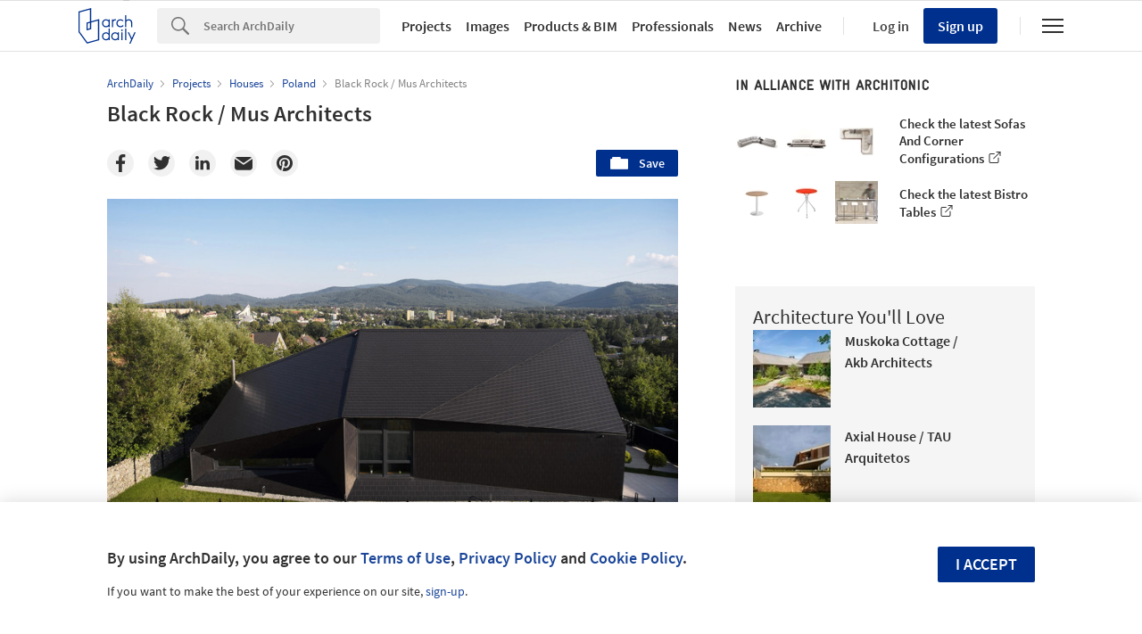

--- FILE ---
content_type: text/html; charset=utf-8
request_url: https://nrd.adsttc.com/api/v1/widgets/article-navigation/904287?site=us&d=20260117
body_size: 1463
content:
<a class='afd-article-navigation afd-article-navigation--prev afd-desktop-e' data='904600' href='/904600/re-habit-transforms-empty-big-box-stores-into-housing-for-the-homeless?ad_medium=widget&amp;ad_name=navigation-prev' id='article-nav-prev'><div class='afd-article-navigation__arrow'><div class='afd-article-navigation__arrow-i'></div></div><div class='afd-article-navigation__info-container clearfix'><div class='afd-article-navigation__img' style='background-image: url(&#39;https://images.adsttc.com/media/images/5bd0/66c0/f197/cc21/0f00/0271/thumb_jpg/2018-05-10_bed_pods.jpg?1540384439&#39;)'></div><div class='afd-article-navigation__data'><h3 class='afd-article-navigation__title'>“Re-Habit” Transforms Empty Big Box Stores into Housing for the Homeless</h3><div class='afd-article-navigation__subtitle'>Architecture News</div></div></div></a><a class='afd-article-navigation afd-article-navigation--next afd-desktop-e' data='904490' href='/904490/villa-montagnola-attilio-panzeri-and-partners?ad_medium=widget&amp;ad_name=navigation-next' id='article-nav-next'><div class='afd-article-navigation__arrow'><div class='afd-article-navigation__arrow-i'></div></div><div class='afd-article-navigation__info-container'><div class='afd-article-navigation__img' style='background-image: url(&#39;https://images.adsttc.com/media/images/5bce/a918/f197/cc4d/db00/010d/thumb_jpg/GMP-Attilio_Panzeri-Villa-Montagnola-9926.jpg?1540270338&#39;)'></div><div class='afd-article-navigation__data'><h3 class='afd-article-navigation__title'>Villa Montagnola / Attilio Panzeri &amp; Partners</h3><div class='afd-article-navigation__subtitle'>Selected Projects</div></div></div></a>

--- FILE ---
content_type: text/html; charset=utf-8
request_url: https://nft.adsttc.com/catalog/api/v1/us/widgets/longtail_products?site=us&ad_medium=widget&type=desktop&article_token=904287&widget_salt=7&d=20260117&geoip=US
body_size: 1472
content:
<h2 class='afd-title-widget'>Browse the Catalog</h2>
<ul class='related-products__list'>
<li class='related-products__item' data-insights-category='widget-longtail-products' data-insights-label='Holcim' data-insights-value='32943' data-insights-version='US-slot-1'>
<a class='related-products__link' href='https://www.archdaily.com/catalog/us/products/32943/low-carbon-concrete-solution-ecopact-holcim?ad_source=nimrod&amp;ad_medium=widget&amp;ad_content=single_longtail' title='Sustainable Building Solutions'>
<figure>
<img alt='Sustainable Building Solutions' class='b-lazy' data-pin-nopin='true' data-src='https://snoopy.archdaily.com/images/archdaily/catalog/uploads/photo/image/413129/01_-_COVER_-_St_Gallen_Switzerland.jpg?width=350&amp;height=350&amp;format=webp'>
</figure>
<div class='related-products__text'>
<p class='related-products__company'>Holcim</p>
<h4 class='related-products__name'>Sustainable Building Solutions</h4>
</div>
</a>
</li>
<li class='related-products__item' data-insights-category='widget-longtail-products' data-insights-label='Orama Minimal Frames' data-insights-value='26425' data-insights-version='US-slot-2'>
<a class='related-products__link' href='https://www.archdaily.com/catalog/us/products/26425/sliding-window-triple-sliding-fix-orama?ad_source=nimrod&amp;ad_medium=widget&amp;ad_content=single_longtail' title='Sliding Window  - Triple Sliding Fix'>
<figure>
<img alt='Sliding Window  - Triple Sliding Fix' class='b-lazy' data-pin-nopin='true' data-src='https://snoopy.archdaily.com/images/archdaily/catalog/uploads/photo/image/265380/fix-triple-sliding-fix-01-pro-b-arcit18.jpg?width=350&amp;height=350&amp;format=webp'>
</figure>
<div class='related-products__text'>
<p class='related-products__company'>Orama Minimal Frames</p>
<h4 class='related-products__name'>Sliding Window  - Triple Sliding Fix</h4>
</div>
</a>
</li>
<li class='related-products__item' data-insights-category='widget-longtail-products' data-insights-label='BŌK Modern' data-insights-value='30560' data-insights-version='US-slot-3'>
<a class='related-products__link' href='https://www.archdaily.com/catalog/us/products/30560/interior-metal-products-bok-modern?ad_source=nimrod&amp;ad_medium=widget&amp;ad_content=single_longtail' title='Interior Products'>
<figure>
<img alt='Interior Products' class='b-lazy' data-pin-nopin='true' data-src='https://snoopy.archdaily.com/images/archdaily/catalog/uploads/photo/image/297025/W-Philadelphia-2021-_280_.jpg?width=350&amp;height=350&amp;format=webp'>
</figure>
<div class='related-products__text'>
<p class='related-products__company'>BŌK Modern</p>
<h4 class='related-products__name'>Interior Products</h4>
</div>
</a>
</li>
<li class='related-products__item' data-insights-category='widget-longtail-products' data-insights-label='Kalwall®' data-insights-value='22222' data-insights-version='US-slot-4'>
<a class='related-products__link' href='https://www.archdaily.com/catalog/us/products/22222/kalwall-in-benenden-hospital-kalwall?ad_source=nimrod&amp;ad_medium=widget&amp;ad_content=single_longtail' title='Kalwall® in Benenden Hospital'>
<figure>
<img alt='Kalwall® in Benenden Hospital' class='b-lazy' data-pin-nopin='true' data-src='https://snoopy.archdaily.com/images/archdaily/catalog/uploads/photo/image/234159/Benenden_Hospital__19_.JPG?width=350&amp;height=350&amp;format=webp'>
</figure>
<div class='related-products__text'>
<p class='related-products__company'>Kalwall®</p>
<h4 class='related-products__name'>Kalwall® in Benenden Hospital</h4>
</div>
</a>
</li>
<li class='related-products__item' data-insights-category='widget-longtail-products' data-insights-label='Zurn Elkay' data-insights-value='37703' data-insights-version='US-slot-5'>
<a class='related-products__link' href='https://www.archdaily.com/catalog/us/products/37703/toilet-partitions-solid-plastic-zurn-elkay?ad_source=nimrod&amp;ad_medium=widget&amp;ad_content=single_longtail' title='Toilet Partitions - Solid Plastic'>
<figure>
<img alt='Toilet Partitions - Solid Plastic' class='b-lazy' data-pin-nopin='true' data-src='https://snoopy.archdaily.com/images/archdaily/catalog/uploads/photo/image/397941/Solid_Plastic_Toilet_Partitions.jpeg?width=350&amp;height=350&amp;format=webp'>
</figure>
<div class='related-products__text'>
<p class='related-products__company'>Zurn Elkay</p>
<h4 class='related-products__name'>Toilet Partitions - Solid Plastic</h4>
</div>
</a>
</li>
<li class='related-products__item' data-insights-category='widget-longtail-products' data-insights-label='Geberit' data-insights-value='18908' data-insights-version='US-slot-6'>
<a class='related-products__link' href='https://www.archdaily.com/catalog/us/products/18908/tap-systems-geberit?ad_source=nimrod&amp;ad_medium=widget&amp;ad_content=single_longtail' title='Tap Systems'>
<figure>
<img alt='Tap Systems' class='b-lazy' data-pin-nopin='true' data-src='https://snoopy.archdaily.com/images/archdaily/catalog/uploads/photo/image/207386/Geberit_Tap-Systems-3.jpg?width=350&amp;height=350&amp;format=webp'>
</figure>
<div class='related-products__text'>
<p class='related-products__company'>Geberit</p>
<h4 class='related-products__name'>Tap Systems</h4>
</div>
</a>
</li>
<li class='related-products__item afd-desktop-e' data-insights-category='widget-longtail-products' data-insights-label='Swisspearl' data-insights-value='8999' data-insights-version='US-slot-7'>
<a class='related-products__link' href='https://www.archdaily.com/catalog/us/products/8999/swisspearl-fiber-cement-panels-swisspearl?ad_source=nimrod&amp;ad_medium=widget&amp;ad_content=single_longtail' title='Fiber Cement Panel - Swisspearl Largo'>
<figure>
<img alt='Fiber Cement Panel - Swisspearl Largo' class='b-lazy' data-pin-nopin='true' data-src='https://snoopy.archdaily.com/images/archdaily/catalog/uploads/photo/image/298820/01_Swisspearl_Instagram_LindaRidge.jpg?width=350&amp;height=350&amp;format=webp'>
</figure>
<div class='related-products__text'>
<p class='related-products__company'>Swisspearl</p>
<h4 class='related-products__name'>Fiber Cement Panel - Swisspearl Largo</h4>
</div>
</a>
</li>
<li class='related-products__item afd-desktop-e' data-insights-category='widget-longtail-products' data-insights-label='VELUX Group' data-insights-value='31424' data-insights-version='US-slot-8'>
<a class='related-products__link' href='https://www.archdaily.com/catalog/us/products/31424/roof-window-in-mountain-hut-on-austrian-glacier-velux-group?ad_source=nimrod&amp;ad_medium=widget&amp;ad_content=single_longtail' title='Roof Window in Mountain Hut on Austrian Glacier'>
<figure>
<img alt='Roof Window in Mountain Hut on Austrian Glacier' class='b-lazy' data-pin-nopin='true' data-src='https://snoopy.archdaily.com/images/archdaily/catalog/uploads/photo/image/306382/Velux_Group_Roof_Window_on_Mountain_Hut_on_Dachstein_Glacier_in_Austria_-_1.jpg?width=350&amp;height=350&amp;format=webp'>
</figure>
<div class='related-products__text'>
<p class='related-products__company'>VELUX Group</p>
<h4 class='related-products__name'>Roof Window in Mountain Hut on Austrian Glacier</h4>
</div>
</a>
</li>
<li class='related-products__item afd-desktop-e' data-insights-category='widget-longtail-products' data-insights-label='SolarLab' data-insights-value='28526' data-insights-version='US-slot-9'>
<a class='related-products__link' href='https://www.archdaily.com/catalog/us/products/28526/solar-facades-in-trigeparken-solarlab?ad_source=nimrod&amp;ad_medium=widget&amp;ad_content=single_longtail' title='Solar Facades in Trigeparken'>
<figure>
<img alt='Solar Facades in Trigeparken' class='b-lazy' data-pin-nopin='true' data-src='https://snoopy.archdaily.com/images/archdaily/catalog/uploads/photo/image/279639/Trige_-_Skin_-_Crystal_-_2.jpg?width=350&amp;height=350&amp;format=webp'>
</figure>
<div class='related-products__text'>
<p class='related-products__company'>SolarLab</p>
<h4 class='related-products__name'>Solar Facades in Trigeparken</h4>
</div>
</a>
</li>
<li class='related-products__item afd-desktop-e' data-insights-category='widget-longtail-products' data-insights-label='Sika' data-insights-value='17401' data-insights-version='US-slot-10'>
<a class='related-products__link' href='https://www.archdaily.com/catalog/us/products/17401/firestop-systems-passive-fire-protection-sika?ad_source=nimrod&amp;ad_medium=widget&amp;ad_content=single_longtail' title='Firestop Systems'>
<figure>
<img alt='Firestop Systems' class='b-lazy' data-pin-nopin='true' data-src='https://snoopy.archdaily.com/images/archdaily/catalog/uploads/photo/image/190471/Sika-Firestop-13.png?width=350&amp;height=350&amp;format=webp'>
</figure>
<div class='related-products__text'>
<p class='related-products__company'>Sika</p>
<h4 class='related-products__name'>Firestop Systems</h4>
</div>
</a>
</li>
<li class='related-products__item afd-desktop-e' data-insights-category='widget-longtail-products' data-insights-label='Gres Aragón' data-insights-value='32999' data-insights-version='US-slot-11'>
<a class='related-products__link' href='https://www.archdaily.com/catalog/us/products/32999/pool-flooring-acepool-gres-aragon?ad_source=nimrod&amp;ad_medium=widget&amp;ad_content=single_longtail' title='Pool Flooring - Acepool'>
<figure>
<img alt='Pool Flooring - Acepool' class='b-lazy' data-pin-nopin='true' data-src='https://snoopy.archdaily.com/images/archdaily/catalog/uploads/photo/image/373946/Pool-Flooring-Gres-Aragon-20.jpg?width=350&amp;height=350&amp;format=webp'>
</figure>
<div class='related-products__text'>
<p class='related-products__company'>Gres Aragón</p>
<h4 class='related-products__name'>Pool Flooring - Acepool</h4>
</div>
</a>
</li>
<li class='related-products__item afd-desktop-e' data-insights-category='widget-longtail-products' data-insights-label='Focus' data-insights-value='31916' data-insights-version='US-slot-12'>
<a class='related-products__link' href='https://www.archdaily.com/catalog/us/products/31916/fireplaces-domofocus-glazed-focus?ad_source=nimrod&amp;ad_medium=widget&amp;ad_content=single_longtail' title='Fireplaces - Domofocus Glazed'>
<figure>
<img alt='Fireplaces - Domofocus Glazed' class='b-lazy' data-pin-nopin='true' data-src='https://snoopy.archdaily.com/images/archdaily/catalog/uploads/photo/image/312902/domovitre004-HD-RVB.jpeg?width=350&amp;height=350&amp;format=webp'>
</figure>
<div class='related-products__text'>
<p class='related-products__company'>Focus</p>
<h4 class='related-products__name'>Fireplaces - Domofocus Glazed</h4>
</div>
</a>
</li>
</ul>
<a class="afd-widget-more-link afd-widget-more-link--right related-products__view-more" href="/catalog/us?ad_source=nimrod&amp;ad_medium=widget&amp;ad_content=single_longtail">More products »</a>


--- FILE ---
content_type: text/html; charset=utf-8
request_url: https://nrd.adsttc.com/api/v1/widgets/recommended-projects?site=us&ad_name=recommended-projects&ad_medium=widget&type=desktop&visitor_id=98f6b7e8-1a6d-cf7b-319a-15cd4766327c&d=20260117&geoip=US
body_size: 3442
content:
<div class='afd-recommended-projects__title-container'><h2 class='afd-recommended-projects__title'>Architecture You'll Love</h2></div><ul><li class='afd-widget-item'><figure><a class='afd-widget-item-thumb' data-insights-category='recommended-projects-widget' data-insights-label='default-nrd-thumb' data-insights-value='1003239' data-insights-version='0' href='/1003239/muskoka-cottage-akb-architects?ad_medium=widget&amp;ad_name=recommended-projects' title='Muskoka Cottage / Akb Architects'><img alt='Muskoka Cottage / Akb Architects © Shai Gil' class='b-lazy' data-pin-nopin='true' data-src='https://snoopy.archdaily.com/images/archdaily/media/images/649e/96f6/cb9c/465d/b291/5b55/thumb_jpg/muskoka-cottage-akb-architects_1.jpg?1688114978&amp;format=webp&amp;width=95&amp;height=95&amp;crop=true' height='125' width='125'></a></figure><div class='widget-text'><h3 class='afd-widget-item-title'><a class='afd-widget-item-link' data-insights-category='recommended-projects-widget' data-insights-label='default-nrd' data-insights-value='1003239' data-insights-version='0' href='/1003239/muskoka-cottage-akb-architects?ad_medium=widget&amp;ad_name=recommended-projects' title='Muskoka Cottage / Akb Architects'>Muskoka Cottage / Akb Architects</a></h3><span class='afd-widget-item-hint'></span></div></li><li class='afd-widget-item'><figure><a class='afd-widget-item-thumb' data-insights-category='recommended-projects-widget' data-insights-label='default-nrd-thumb' data-insights-value='1003130' data-insights-version='1' href='/1003130/axial-house-tau-arquitetos?ad_medium=widget&amp;ad_name=recommended-projects' title='Axial House / TAU Arquitetos'><img alt='Axial House / TAU Arquitetos © Manuel Sá' class='b-lazy' data-pin-nopin='true' data-src='https://snoopy.archdaily.com/images/archdaily/media/images/649b/9d5b/5921/1858/769a/bc4b/thumb_jpg/casa-axial-tau-arquitetos_28.jpg?1687919977&amp;format=webp&amp;width=95&amp;height=95&amp;crop=true' height='125' width='125'></a></figure><div class='widget-text'><h3 class='afd-widget-item-title'><a class='afd-widget-item-link' data-insights-category='recommended-projects-widget' data-insights-label='default-nrd' data-insights-value='1003130' data-insights-version='1' href='/1003130/axial-house-tau-arquitetos?ad_medium=widget&amp;ad_name=recommended-projects' title='Axial House / TAU Arquitetos'>Axial House / TAU Arquitetos</a></h3><span class='afd-widget-item-hint'></span></div></li><li class='afd-widget-item'><figure><a class='afd-widget-item-thumb' data-insights-category='recommended-projects-widget' data-insights-label='default-nrd-thumb' data-insights-value='1003341' data-insights-version='2' href='/1003341/pine-lane-house-ballman-khapalova?ad_medium=widget&amp;ad_name=recommended-projects' title='Pine Lane House / Ballman Khapalova'><img alt='Pine Lane House / Ballman Khapalova © Ballman Khapalova' class='b-lazy' data-pin-nopin='true' data-src='https://snoopy.archdaily.com/images/archdaily/media/images/649f/3719/5921/180d/29d8/a158/thumb_jpg/pine-lane-house-ballman-khapalova_1.jpg?1688155989&amp;format=webp&amp;width=95&amp;height=95&amp;crop=true' height='125' width='125'></a></figure><div class='widget-text'><h3 class='afd-widget-item-title'><a class='afd-widget-item-link' data-insights-category='recommended-projects-widget' data-insights-label='default-nrd' data-insights-value='1003341' data-insights-version='2' href='/1003341/pine-lane-house-ballman-khapalova?ad_medium=widget&amp;ad_name=recommended-projects' title='Pine Lane House / Ballman Khapalova'>Pine Lane House / Ballman Khapalova</a></h3><span class='afd-widget-item-hint'></span></div></li></ul>


--- FILE ---
content_type: text/html; charset=utf-8
request_url: https://nrd.adsttc.com/api/v1/widgets/category?site=us&ad_name=category-houses-article-show&ad_medium=widget&name=Houses&exclude=904287&add_title=more&type=desktop&article_token=904287&widget_salt=7&max_items=2&d=20260117&geoip=US
body_size: 2266
content:
<h2 class='afd-title-widget'>More Houses</h2><ul><li class='afd-widget-item'><figure><a class='afd-widget-item-thumb' data-insights-category='category-houses-article-show-widget' data-insights-label='default-nrd-thumb' data-insights-value='939465' data-insights-version='0' href='/939465/sudtirol-home-noa-star-network-of-architecture?ad_medium=widget&amp;ad_name=category-houses-article-show' title='Südtirol Home / noa* network of architecture'><img alt='Südtirol Home / noa* network of architecture © Alex Filz' class='b-lazy' data-pin-nopin='true' data-src='https://snoopy.archdaily.com/images/archdaily/media/images/5ec2/fd8e/b357/658b/d400/055b/thumb_jpg/17_©AlexFilz-7681.jpg?1589837170&amp;format=webp' height='125' width='125'></a></figure><div class='widget-text'><h3 class='afd-widget-item-title'><a class='afd-widget-item-link' data-insights-category='category-houses-article-show-widget' data-insights-label='default-nrd' data-insights-value='939465' data-insights-version='0' href='/939465/sudtirol-home-noa-star-network-of-architecture?ad_medium=widget&amp;ad_name=category-houses-article-show' title='Südtirol Home / noa* network of architecture'>Südtirol Home / noa* network of architecture</a></h3><span class='afd-widget-item-hint'></span></div></li><li class='afd-widget-item'><figure><a class='afd-widget-item-thumb' data-insights-category='category-houses-article-show-widget' data-insights-label='default-nrd-thumb' data-insights-value='30517' data-insights-version='1' href='/30517/skycottage-archimania?ad_medium=widget&amp;ad_name=category-houses-article-show' title='SkyCottage / archimania'><img alt='SkyCottage / archimania ' class='b-lazy' data-pin-nopin='true' data-src='https://snoopy.archdaily.com/images/archdaily/media/images/5010/7645/28ba/0d42/2200/2097/thumb_jpg/stringio.jpg?1361408533&amp;format=webp' height='125' width='125'></a></figure><div class='widget-text'><h3 class='afd-widget-item-title'><a class='afd-widget-item-link' data-insights-category='category-houses-article-show-widget' data-insights-label='default-nrd' data-insights-value='30517' data-insights-version='1' href='/30517/skycottage-archimania?ad_medium=widget&amp;ad_name=category-houses-article-show' title='SkyCottage / archimania'>SkyCottage / archimania</a></h3><span class='afd-widget-item-hint'></span></div></li></ul>
<a title="Houses" class="afd-widget-more-link afd-widget-more-link--right" href="/search/projects/categories/houses">More Houses »</a>


--- FILE ---
content_type: text/html; charset=utf-8
request_url: https://nrd.adsttc.com/api/v1/widgets/more-from-country?site=us&ad_name=more-from-country-article-show&ad_medium=widget&type=desktop&article_token=904287&widget_salt=7&d=20260117&geoip=US
body_size: 3660
content:
<h2 class='afd-title-widget'>More from Poland</h2><ul><li class='afd-widget-item'><figure><a class='afd-widget-item-thumb' data-insights-category='more-from-country-article-show-widget' data-insights-label='default-nrd-thumb' data-insights-value='1037683' data-insights-version='0' href='/1037683/house-with-a-private-giewont-mountain-bxb-studio-boguslaw-barnas?ad_medium=widget&amp;ad_name=more-from-country-article-show' title='House with a Private Giewont Mountain / BXB Studio Bogusław Barnaś'><img alt='House with a Private Giewont Mountain / BXB Studio Bogusław Barnaś © Rafał Barnaś, Piotr Krajewski' class='b-lazy' data-pin-nopin='true' data-src='https://snoopy.archdaily.com/images/archdaily/media/images/6961/23ae/dcd0/8108/c37a/f73e/thumb_jpg/house-with-a-private-giewont-mountain-bxb-studio-boguslaw-barnas_13.jpg?1767973837&amp;format=webp' height='125' width='125'></a></figure><div class='widget-text'><h3 class='afd-widget-item-title'><a class='afd-widget-item-link' data-insights-category='more-from-country-article-show-widget' data-insights-label='default-nrd' data-insights-value='1037683' data-insights-version='0' href='/1037683/house-with-a-private-giewont-mountain-bxb-studio-boguslaw-barnas?ad_medium=widget&amp;ad_name=more-from-country-article-show' title='House with a Private Giewont Mountain / BXB Studio Bogusław Barnaś'>House with a Private Giewont Mountain / BXB Studio Bogusław Barnaś</a></h3><span class='afd-widget-item-hint'></span></div></li><li class='afd-widget-item'><figure><a class='afd-widget-item-thumb' data-insights-category='more-from-country-article-show-widget' data-insights-label='default-nrd-thumb' data-insights-value='1004193' data-insights-version='1' href='/1004193/forest-house-studio-onu?ad_medium=widget&amp;ad_name=more-from-country-article-show' title='Forest House / Studio Onu'><img alt='Forest House / Studio Onu © Martyna Rudnicka' class='b-lazy' data-pin-nopin='true' data-src='https://snoopy.archdaily.com/images/archdaily/media/images/64b6/7ac0/cb9c/4614/f0a9/1a78/thumb_jpg/dom-las-house-studio-onu_1.jpg?1689680669&amp;format=webp' height='125' width='125'></a></figure><div class='widget-text'><h3 class='afd-widget-item-title'><a class='afd-widget-item-link' data-insights-category='more-from-country-article-show-widget' data-insights-label='default-nrd' data-insights-value='1004193' data-insights-version='1' href='/1004193/forest-house-studio-onu?ad_medium=widget&amp;ad_name=more-from-country-article-show' title='Forest House / Studio Onu'>Forest House / Studio Onu</a></h3><span class='afd-widget-item-hint'></span></div></li><li class='afd-widget-item'><figure><a class='afd-widget-item-thumb' data-insights-category='more-from-country-article-show-widget' data-insights-label='default-nrd-thumb' data-insights-value='1037229' data-insights-version='2' href='/1037229/non-commercial-cultural-hub-ipa-filip-kozarski?ad_medium=widget&amp;ad_name=more-from-country-article-show' title='Non-Commercial Cultural Hub / IPA Filip Kozarski'><img alt='Non-Commercial Cultural Hub / IPA Filip Kozarski © PION Studio' class='b-lazy' data-pin-nopin='true' data-src='https://snoopy.archdaily.com/images/archdaily/media/images/6944/589d/9d4e/bd00/013b/bca1/thumb_jpg/_DSF0141-Edit.jpg?1766086835&amp;format=webp' height='125' width='125'></a></figure><div class='widget-text'><h3 class='afd-widget-item-title'><a class='afd-widget-item-link' data-insights-category='more-from-country-article-show-widget' data-insights-label='default-nrd' data-insights-value='1037229' data-insights-version='2' href='/1037229/non-commercial-cultural-hub-ipa-filip-kozarski?ad_medium=widget&amp;ad_name=more-from-country-article-show' title='Non-Commercial Cultural Hub / IPA Filip Kozarski'>Non-Commercial Cultural Hub / IPA Filip Kozarski</a></h3><span class='afd-widget-item-hint'></span></div></li></ul>


--- FILE ---
content_type: text/html; charset=utf-8
request_url: https://nft.adsttc.com/catalog/api/v1/us/widgets/shorthead_products?site=us&ad_medium=widget&type=desktop&article_token=904287&widget_salt=7&d=20260117&geoip=US
body_size: 479
content:
<h2 class='afd-title-widget'>Selected Products</h2>
<ul>
<li class='afd-widget-item' data-insights-category='widget-shorthead-products' data-insights-label='Gaggenau' data-insights-value='36189'>
<figure>
<a class='afd-widget-item-thumb' href='https://www.archdaily.com/catalog/us/products/36189/essential-induction-gaggenau?ad_source=nimrod&amp;ad_medium=widget&amp;ad_content=shorthead_products' title='Essential Induction / Gaggenau'>
<img alt='Essential Induction' class='b-lazy' data-pin-nopin='true' data-src='https://snoopy.archdaily.com/images/archdaily/catalog/uploads/photo/image/375403/Essential-Induction-Gaggenau-__5_.jpg?width=350&amp;height=350&amp;format=webp' height='125' width='125'>
</a>
</figure>
<h3 class='afd-widget-item-title'>
<a class='afd-widget-item-link' href='https://www.archdaily.com/catalog/us/products/36189/essential-induction-gaggenau?ad_source=nimrod&amp;ad_medium=widget&amp;ad_content=shorthead_products' title='Essential Induction / Gaggenau'>
Essential Induction
<span class='title-division'>
&nbsp;|&nbsp;
</span>
<span class='title-secondary'>
Gaggenau
</span>
</a>
</h3>
</li>
<li class='afd-widget-item' data-insights-category='widget-shorthead-products' data-insights-label='Duravit' data-insights-value='35438'>
<figure>
<a class='afd-widget-item-thumb' href='https://www.archdaily.com/catalog/us/products/35438/bathroom-faucets-manhattan-series-duravit?ad_source=nimrod&amp;ad_medium=widget&amp;ad_content=shorthead_products' title='Bathroom Faucets - Manhattan Series / Duravit'>
<img alt='Bathroom Faucets - Manhattan Series' class='b-lazy' data-pin-nopin='true' data-src='https://snoopy.archdaily.com/images/archdaily/catalog/uploads/photo/image/361738/Faucets-Manhattan-Duravit-01.jpg?width=350&amp;height=350&amp;format=webp' height='125' width='125'>
</a>
</figure>
<h3 class='afd-widget-item-title'>
<a class='afd-widget-item-link' href='https://www.archdaily.com/catalog/us/products/35438/bathroom-faucets-manhattan-series-duravit?ad_source=nimrod&amp;ad_medium=widget&amp;ad_content=shorthead_products' title='Bathroom Faucets - Manhattan Series / Duravit'>
Bathroom Faucets - Manhattan Series
<span class='title-division'>
&nbsp;|&nbsp;
</span>
<span class='title-secondary'>
Duravit
</span>
</a>
</h3>
</li>
<li class='afd-widget-item' data-insights-category='widget-shorthead-products' data-insights-label='Motion Facades' data-insights-value='33545'>
<figure>
<a class='afd-widget-item-thumb' href='https://www.archdaily.com/catalog/us/products/33545/minimal-sliding-door-system-motion-52-kinetic-facades?ad_source=nimrod&amp;ad_medium=widget&amp;ad_content=shorthead_products' title='Minimal Sliding Door System - Motion 520 / Motion Facades'>
<img alt='Minimal Sliding Door System - Motion 520' class='b-lazy' data-pin-nopin='true' data-src='https://snoopy.archdaily.com/images/archdaily/catalog/uploads/photo/image/391990/Minimal-Sliding-Door-System---Motion-520---1.jpg?width=350&amp;height=350&amp;format=webp' height='125' width='125'>
</a>
</figure>
<h3 class='afd-widget-item-title'>
<a class='afd-widget-item-link' href='https://www.archdaily.com/catalog/us/products/33545/minimal-sliding-door-system-motion-52-kinetic-facades?ad_source=nimrod&amp;ad_medium=widget&amp;ad_content=shorthead_products' title='Minimal Sliding Door System - Motion 520 / Motion Facades'>
Minimal Sliding Door System - Motion 520
<span class='title-division'>
&nbsp;|&nbsp;
</span>
<span class='title-secondary'>
Motion Facades
</span>
</a>
</h3>
</li>
</ul>


--- FILE ---
content_type: text/html; charset=utf-8
request_url: https://nft.adsttc.com/catalog/api/v1/us/widgets/interesting_products?token=904287&geoip=US&ad_medium=article&device=desktop&amount=5&alternative_tokens=cl:940991|mx:940991|co:940991|pe:940991&materials=wood,plastic
body_size: 782
content:
<h3 class='afd-post-content-h2'>Related Products</h3>
<div class='related-products__grid'>
<div class='related-products__grid--item related-products__grid--item-big'>
<a class='related-products__link js-recommend-product-item' data-insights-category='widget-interesting-products' data-insights-label='widget-interesting-products' data-insights-value='38577' href='https://www.archdaily.com/catalog/us/products/38577/profiled-glass-at-geelong-arts-centre-lamberts?ad_source=nimrod-article&amp;ad_medium=widget-interesting-products&amp;ad_content=904287'>
<img alt='Profiled Glass at Geelong Arts Centre' class='related-products__img' size='max-width(767px) 320px' src='https://snoopy.archdaily.com/images/archdaily/catalog/uploads/photo/image/413084/Geelong_Arts_Centre_6.jpg?width=700&amp;height=700&amp;format=webp' srcset='https://snoopy.archdaily.com/images/archdaily/catalog/uploads/photo/image/413084/Geelong_Arts_Centre_6.jpg?width=700&amp;height=700&amp;format=webp 2800w' title='Profiled Glass at Geelong Arts Centre / Lamberts'>
<div class='related-products__text'>
<p class='related-products__company' title='Lamberts'>Lamberts</p>
<h4 class='related-products__name' title='Profiled Glass at Geelong Arts Centre'>Profiled Glass at Geelong Arts Centre</h4>
</div>
</a>

</div>
<div class='related-products__grid--item'>
<a class='related-products__link js-recommend-product-item' data-insights-category='widget-interesting-products' data-insights-label='widget-interesting-products' data-insights-value='14501' href='https://www.archdaily.com/catalog/us/products/14501/ceiling-and-wall-cladding-linear-asi-architectural?ad_source=nimrod-article&amp;ad_medium=widget-interesting-products&amp;ad_content=904287'>
<img alt='Ceiling and Wall Cladding - Linear' class='related-products__img' size='max-width(767px) 320px' src='https://snoopy.archdaily.com/images/archdaily/catalog/uploads/photo/image/146422/Woodcube-Lobby-4-1.jpg?width=350&amp;height=350&amp;format=webp' srcset='https://snoopy.archdaily.com/images/archdaily/catalog/uploads/photo/image/146422/Woodcube-Lobby-4-1.jpg?width=350&amp;height=350&amp;format=webp 2800w' title='Ceiling and Wall Cladding - Linear / ASI Architectural'>
<div class='related-products__text'>
<p class='related-products__company' title='ASI Architectural'>ASI Architectural</p>
<h4 class='related-products__name' title='Ceiling and Wall Cladding - Linear'>Ceiling and Wall Cladding - Linear</h4>
</div>
</a>

</div>
<div class='related-products__grid--item'>
<a class='related-products__link js-recommend-product-item' data-insights-category='widget-interesting-products' data-insights-label='widget-interesting-products' data-insights-value='30312' href='https://www.archdaily.com/catalog/us/products/30312/scribeline-wall-system-fry-reglet?ad_source=nimrod-article&amp;ad_medium=widget-interesting-products&amp;ad_content=904287'>
<img alt='ScribeLine System' class='related-products__img' size='max-width(767px) 320px' src='https://snoopy.archdaily.com/images/archdaily/catalog/uploads/photo/image/399547/Scribeline-Systems_L4A.jpg?width=350&amp;height=350&amp;format=webp' srcset='https://snoopy.archdaily.com/images/archdaily/catalog/uploads/photo/image/399547/Scribeline-Systems_L4A.jpg?width=350&amp;height=350&amp;format=webp 2800w' title='ScribeLine System / Fry Reglet'>
<div class='related-products__text'>
<p class='related-products__company' title='Fry Reglet'>Fry Reglet</p>
<h4 class='related-products__name' title='ScribeLine System'>ScribeLine System</h4>
</div>
</a>

</div>
<div class='related-products__grid--item'>
<a class='related-products__link js-recommend-product-item' data-insights-category='widget-interesting-products' data-insights-label='widget-interesting-products' data-insights-value='36144' href='https://www.archdaily.com/catalog/us/products/36144/wood-paneling-fluted-and-micro-fluted-wall-panels-masisa?ad_source=nimrod-article&amp;ad_medium=widget-interesting-products&amp;ad_content=904287'>
<img alt='Wood Paneling - Fluted and Micro-Fluted Wall Panels' class='related-products__img' size='max-width(767px) 320px' src='https://snoopy.archdaily.com/images/archdaily/catalog/uploads/photo/image/374689/Revestimientos-Tableados-Micro_Ripado_Carvalo_01.Jpg?width=350&amp;height=350&amp;format=webp' srcset='https://snoopy.archdaily.com/images/archdaily/catalog/uploads/photo/image/374689/Revestimientos-Tableados-Micro_Ripado_Carvalo_01.Jpg?width=350&amp;height=350&amp;format=webp 2800w' title='Wood Paneling - Fluted and Micro-Fluted Wall Panels / MASISA®'>
<div class='related-products__text'>
<p class='related-products__company' title='MASISA®'>MASISA®</p>
<h4 class='related-products__name' title='Wood Paneling - Fluted and Micro-Fluted Wall Panels'>Wood Paneling - Fluted and Micro-Fluted Wall Panels</h4>
</div>
</a>

</div>
<div class='related-products__grid--item'>
<a class='related-products__link js-recommend-product-item' data-insights-category='widget-interesting-products' data-insights-label='widget-interesting-products' data-insights-value='11061' href='https://www.archdaily.com/catalog/us/products/11061/insulated-sliding-doors-classic-sky-frame?ad_source=nimrod-article&amp;ad_medium=widget-interesting-products&amp;ad_content=904287'>
<img alt='Insulated Sliding Doors - Sky-Frame Classic' class='related-products__img' size='max-width(767px) 320px' src='https://snoopy.archdaily.com/images/archdaily/catalog/uploads/photo/image/187762/Sky-Frame-Classic-Original-02.jpg?width=350&amp;height=350&amp;format=webp' srcset='https://snoopy.archdaily.com/images/archdaily/catalog/uploads/photo/image/187762/Sky-Frame-Classic-Original-02.jpg?width=350&amp;height=350&amp;format=webp 2800w' title='Insulated Sliding Doors - Sky-Frame Classic / Sky-Frame'>
<div class='related-products__text'>
<p class='related-products__company' title='Sky-Frame'>Sky-Frame</p>
<h4 class='related-products__name' title='Insulated Sliding Doors - Sky-Frame Classic'>Insulated Sliding Doors - Sky-Frame Classic</h4>
</div>
</a>

</div>
</div>



--- FILE ---
content_type: text/javascript;charset=utf-8
request_url: https://id.cxense.com/public/user/id?json=%7B%22identities%22%3A%5B%7B%22type%22%3A%22ckp%22%2C%22id%22%3A%22mkixntwh7etlcv44%22%7D%2C%7B%22type%22%3A%22lst%22%2C%22id%22%3A%222ps18778lq1i3rjowggb88wmv%22%7D%2C%7B%22type%22%3A%22cst%22%2C%22id%22%3A%222ps18778lq1i3rjowggb88wmv%22%7D%5D%7D&callback=cXJsonpCB1
body_size: 189
content:
/**/
cXJsonpCB1({"httpStatus":200,"response":{"userId":"cx:2natrwz0r6fwi3207ijjfd6r1d:3hsremvwbn9ez","newUser":true}})

--- FILE ---
content_type: text/javascript;charset=utf-8
request_url: https://p1cluster.cxense.com/p1.js
body_size: 99
content:
cX.library.onP1('2ps18778lq1i3rjowggb88wmv');
